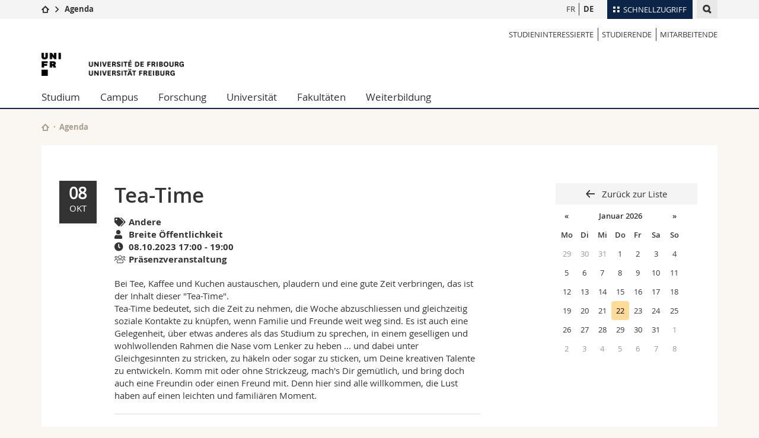

--- FILE ---
content_type: text/html; charset=UTF-8
request_url: https://agenda.unifr.ch/e/de/14025
body_size: 13836
content:
<!--[if lt IE 9]><!DOCTYPE html PUBLIC "-//W3C//DTD XHTML 1.1//EN" "https://www.w3.org/TR/xhtml11/DTD/xhtml11.dtd"><![endif]-->
<!--[if gt IE 8]><!-->
<!DOCTYPE html>
<!--<![endif]-->
<!--[if lt IE 7]><html xmlns="https://www.w3.org/1999/xhtml" class="lt-ie9 lt-ie8 lt-ie7"> <![endif]-->
<!--[if IE 7]><html xmlns="https://www.w3.org/1999/xhtml" class="lt-ie9 lt-ie8"> <![endif]-->
<!--[if IE 8]><html xmlns="https://www.w3.org/1999/xhtml" class="lt-ie9"> <![endif]-->
<!--[if IE 9]><html class="ie9"> <![endif]-->
<!--[if gt IE 9]><!-->
<html><!--<![endif]-->
    <head>
        <meta http-equiv="X-UA-Compatible" content="IE=edge,chrome=1"/>
        <meta charset="utf-8"/>
        <meta name="viewport" content="width=device-width, initial-scale=1"/>
        <title>Tea-Time | Veranstaltungskalender der Universität Freiburg </title>
        <meta name="description" content="">
        <meta name="robots" content="index, follow">
        
        <link href="//cdn.unifr.ch/uf/v2.4.3/css/bootstrap.css" rel="stylesheet"/>
        <link href="//cdn.unifr.ch/uf/v2.4.3/css/main.css" rel="stylesheet"/>

		<!-- Bootstrap core CSS -->
		<link rel="stylesheet" href="/_assets/css/datepicker3.css" />

		<!-- MathJax -->
    	<script type="text/javascript" async src="https://cdnjs.cloudflare.com/ajax/libs/mathjax/2.7.9/MathJax.js?config=TeX-MML-AM_CHTML" async>
		</script>

        <link rel="shortcut icon" type="image/png" href="/favicon.ico"/>
        <link rel="shortcut icon" type="image/png" href="//www.unifr.ch/favicon.ico"/>
        <!-- Load IE8 specific styles--><!--[if lt IE 9]>
        <link href="//cdn.unifr.ch/uf/v2.4.3/css/old_ie.css" rel="stylesheet"/><![endif]-->
        <script src="//cdn.unifr.ch/uf/v2.4.3/js/modernizr.js"></script>
        <!-- Spiders alternative page -->
        <link rel="alternate" hreflang="fr" href="//agenda.unifr.ch/e/fr/14025" />
        <link rel="alternate" hreflang="de" href="//agenda.unifr.ch/e/de/14025" />
		
       <!-- Google Tag Manager -->
<script>(function(w,d,s,l,i){w[l]=w[l]||[];w[l].push({'gtm.start':
new Date().getTime(),event:'gtm.js'});var f=d.getElementsByTagName(s)[0],
j=d.createElement(s),dl=l!='dataLayer'?'&l='+l:'';j.async=true;j.src=
'https://www.googletagmanager.com/gtm.js?id='+i+dl;f.parentNode.insertBefore(j,f);
})(window,document,'script','dataLayer','GTM-K8998TH');</script>
<!-- End Google Tag Manager --> 
<link rel="stylesheet" href="https://pro.fontawesome.com/releases/v5.15.0/css/all.css" integrity="sha384-73lvm+n3qtrHBHjfLuMY7kIL3CdwrRc5jqCtzWASs6MshmR6Tq2veVBC5OVkSwEF" crossorigin="anonymous">


        <link href="//cdn.unifr.ch/uf/v2.4.3/css/corr.css" rel="stylesheet"/>
		<link rel="stylesheet" href="/_assets/css/custom.v2.css" />


    </head>
    <body data-lang="de" class="marine">
    <!-- Google Tag Manager (noscript) -->
<noscript><iframe src="https://www.googletagmanager.com/ns.html?id=GTM-K8998TH"
height="0" width="0" style="display:none;visibility:hidden"></iframe></noscript>
<!-- End Google Tag Manager (noscript) -->
        <!-- Page wrapper-->
        <div id="wrapper">
            <!-- Fixed header-->
            <nav class="fixed-header pusher">
                <div class="fixed-header--bg">
                    <div class="container clearfix">

                        <!-- The logo -->
                        <a href="javascript:;" class="open-offcanvas square bg-branded hover hidden-desktop"></a><a href="javascript:;" class="hidden-desktop square logo"></a>


                        <div class="search hidden-mobile">

                            <script class="search--template" type="text/template">
                                <li>
                                <a class="search--result-link" href="<%= link %>"></a>
                                <h5><%= htmlTitle %></h5>
                                <p><%= htmlSnippet %></p>
                                </li>
                            </script>


                            <script class="search--show-more" type="text/template">
                                <li class="text-align-center search--more-results">
                                <a class="search--result-link" href="#"></a>
                                <p>Show more results</p>
                                <p>
                                <i class="gfx gfx-arrow-down"></i>
                                </p>
                                </li>
                            </script>

                            <a href="#" data-expander-toggler="search-47727" data-fixed-mode-toggler="tablet laptop desktop large" class="search--toggler square"><i class="gfx gfx-search"></i></a>
                            <div data-expander-content="search-47727" data-expander-group="mobile-nav" class="search--input">
                                <div class="container">

                                    <div class="input-group">
                                        <input type="text" class="form-control"/><span class="input-group-btn sd">
                                            <input type="radio" name="searchdomain" value="www.unifr.ch/uni/" id="local-" class="hidden"/>
                                            <label for="local-" class="btn btn-default sd">Local</label></span><span class="input-group-btn sd">
                                            <input type="radio" name="searchdomain" value="www.unifr.ch" checked="checked" id="global-" class="hidden"/>
                                            <label for="global-" class="btn btn-primary">Global</label></span>
                                    </div>

                                    <ul class="search--results">
                                        <li class="blank-slate">Noch keine Resultate.</li>
                                    </ul>
                                </div>
                            </div>
                        </div>

                        <!-- Globalmenu -->
                        <div class="meta-menu"><a href="#" data-fixed-mode-toggler="mobile" data-accordion-toggler="metamenu" class="square meta-menu--toggler hover bg-branded-desk"><i class="gfx gfx-tiles"></i><i class="square-triangle"></i><span class="hidden-mobile">Schnellzugriff
</span></a>
    <div data-accordion-content="metamenu" data-accordion-group="mobile-nav" class="meta-menu--content">
        <nav data-scroll-container="data-scroll-container" class="container">
            <ul>
                <li class="first-level"><a href="#" data-accordion-toggler="meta2" data-scroll-to-me="data-scroll-to-me">Universität</a>
                    <nav data-accordion-content="meta2">
                        <ul>
                            <li><a href="http://studies.unifr.ch/de" title="Die Studium: Bachelor, Master, Doktorat">Studium</a></li>
                            <li><a href="https://www.unifr.ch/campus/de/" title="Campus Life">Campus</a></li>
                            <li><a href="https://www.unifr.ch/research/de" title="Forschung">Forschung</a></li>
                            <li><a href="https://www.unifr.ch/uni/de" title="Die Universität">Universität</a></li>
                            <li><a href="https://www.unifr.ch/formcont/de"  title="Weiterbildung">Weiterbildung</a></li>
                        </ul>
                    </nav>
                </li>
                <li class="first-level"><a href="#" data-accordion-toggler="meta1" data-scroll-to-me="data-scroll-to-me">Fakultäten</a>
                    <nav data-accordion-content="meta1">
                        <ul>
                            <li><a href="https://www.unifr.ch/theo/de" title="Theologische Fakultät"><span class="glyphicon glyphicon-stop color-orange" aria-hidden="true"></span> Theologische Fak.</a></li>
                            <li><a href="https://www.unifr.ch/ius/de" title="Rechtswissenschaftliche Fakultät"><span class="glyphicon glyphicon-stop color-red" aria-hidden="true"></span> Rechtswissenschaftliche Fak.</a></li>
                            <li><a href="https://www.unifr.ch/ses/de" title="Wirtschafts- und Sozialwissenschaftliche Fakultät"><span class="glyphicon glyphicon-stop color-purple" aria-hidden="true"></span> Wirtschafts- und Sozialwissenschaftliche Fak.</a></li>
							<li><a href="https://www.unifr.ch/lettres/de" title="Philosophische Fakultät"><span class="glyphicon glyphicon-stop color-sky" aria-hidden="true"></span> Philosophische Fak.</a></li>
							<li><a href="https://www.unifr.ch/eduform/de" title="Fakultät für Erziehungs- und Bildungs­wissenschaften"><span class="glyphicon glyphicon-stop color-violet" aria-hidden="true"></span> Fak. für Erziehungs- und Bildungswissenschaften</a></li>
                            <li><a href="https://www.unifr.ch/science/de" title="Mathematisch-Naturwissenschaftliche Fakultät"><span class="glyphicon glyphicon-stop color-green" aria-hidden="true"></span> Math.-Nat. und Med. Fak.</a></li>
                            <li><a href="https://www.unifr.ch/faculties/de/interfakultaer.html" title="Interfakultär"><span class="glyphicon glyphicon-stop color-marine" aria-hidden="true"></span> Interfakultär</a></li>
                           
                            
                        </ul>
                    </nav>
                </li>
                <li class="first-level"><a href="http://www.unifr.ch/you-are/de/" data-accordion-toggler="meta0" data-scroll-to-me="data-scroll-to-me">Informationen für</a>
                    <nav data-accordion-content="meta0">
                        <ul>
                            <li><a href="https://www.unifr.ch/you-are/de/studieninteressierte/" title="Sie sind... Studieninteressierte_r">Studieninteressierte</a></li>
                            <li><a href="https://www.unifr.ch/you-are/de/studierende/" title="Sie sind... Studierende_r">Studierende</a></li>
                            <li><a href="https://www.unifr.ch/you-are/de/medien/" title="Sie sind... Medienschaffende_r">Medien</a></li>
                            <li><a href="https://www.unifr.ch/you-are/de/forschende/" title="Sie sind... Forschende_r">Forschende</a></li>
                            <li><a href="https://www.unifr.ch/you-are/de/mitarbeitende/" title="Sie sind... Mitarbeitende_r">Mitarbeitende</a></li>
							<li><a href="https://www.unifr.ch/you-are/de/doktorierende/" title="Sie sind... Doktorierende_r">Doktorierende</a></li>
                        </ul>
                    </nav>
                </li>
                <li class="first-level meta-menu--contact bg-branded-desk">
                    <a href="#" class="hidden-lg hidden-md" data-accordion-toggler="contact" data-scroll-to-me="data-scroll-to-me">Ressourcen</a>			
					<nav data-accordion-content="contact">
                        <ul>
                            <li><a href="https://www.unifr.ch/directory/de"><span class="fa fa-user fa-fw" aria-hidden="true"></span> Personenverzeichnis</a></li>
                            <li><a href="https://www.unifr.ch/map"><span class="fa fa-map-signs fa-fw" aria-hidden="true"></span> Ortsplan</a></li>
                            <li><a href="https://www.unifr.ch/biblio"><span class="fa fa-book fa-fw" aria-hidden="true"></span> Bibliotheken</a></li>
                            <li><a href="https://outlook.com/unifr.ch"><span class="fa fa-envelope fa-fw" aria-hidden="true"></span> Webmail</a></li>
                            <li><a href="https://www.unifr.ch/timetable/de/"><span class="fa fa-calendar fa-fw" aria-hidden="true"></span> Vorlesungsverzeichnis</a></li>
                            <li><a href="https://my.unifr.ch"><span class="fa fa-lock fa-fw" aria-hidden="true"></span> MyUnifr</span></a></li>
                        </ul>
                    </nav>
					
                </li>
            </ul>
        </nav>
    </div>
</div>
                        
<style>
    .adjust-desk{
        padding-right:1px
    }
    .padding-sm{
        padding-left:4px;
    }
    @media (min-width: 768px){
        .padding-sm{
            padding-left:0px;
        }
        .adjust-desk{
            padding-right:8px
        }
        .hidden-lg{
            display:none;
        }
        .meta-menu--content .first-level.meta-menu--contact nav a {
            font-family: inherit;
        }

        .meta-menu--toggler span{
            font-size:13px;
            font-family: openSans-Regular-webfont,'Helvetica Neue',Helvetica,Arial,sans-serif;
        }
        .meta-menu--content {
            background: rgba(255,255,255,0.95);
        }
        .meta-menu--content .first-level.meta-menu--contact{
            background: #0c2447;

        }
        .meta-menu--content:after {
            background: #0c2447;
        }

        .bg-branded-desk,.bg-branded-desk:visited,.bg-branded-desk:hover,.bg-branded-desk:active {
        background: #0c2447;
        color: #fff!important;
        }



    }
</style>

                        <!-- Desktop Langmenu -->


                        <nav class="hidden-mobile square language-switch">
                            <ul>

                                <li><a href="/e/fr/14025" class="">FR</a></li>

                                <li><a href="/e/de/14025" class="bold">DE</a></li>

                            </ul>
                        </nav>

                        <!-- Global Breadcrumn -->
                        <div class="breadcrumbs square">
                            <a href="https://www.unifr.ch" data-accordion-toggler="crumbs" class="square bg-white hover hidden-desktop breadcrumbs--toggler" data-accordion-state="closed"><i class="gfx gfx-home"></i><i class="square-triangle"></i></a>
                            <div data-accordion-content="crumbs" data-accordion-group="mobile-nav" class="breadcrumbs--content" data-accordion-state="closed">
                                <nav class="breadcrumbs--mobile shortened">
                                    <ul class="breadcrumbs--slider">
                                        <!-- level 0 -->
                                        <li><a href="https://www.unifr.ch" class="gfx gfx-home"></a></li>
                                        <!-- level 1 -->
                                        <li class="gfx gfx-triangle-right"></li>
                                        <li class="desktop-expanded">
                                            <a href="//agenda.unifr.ch/" class="short bold">Agenda</a>
                                            <a href="//agenda.unifr.ch/" class="long bold">Agenda</a>
                                        </li>
                                    </ul>
                                </nav>
                            </div>
                        </div>
                        <!-- Global Breadcrumb OLD -->

                        
                    </div>
                </div>
            </nav>
            <!-- Offcanvas pusher-->
            <div class="pusher pass-height">
                <!-- Page header/offcanvas-->
                <header id="header" class="offcanvas pass-height">
                    <nav class="service-menu">
                        <!-- mobile tools menu -->
                        <div class="hidden-desktop clearfix">

                            <!-- Search Mobile -->

                            <div class="search">

                                <script class="search--template" type="text/template">
                                    <li>
                                    <a class="search--result-link" href="<%= link %>"></a>
                                    <h5><%= htmlTitle %></h5>
                                    <p><%= htmlSnippet %></p>
                                    </li>
                                </script>


                                <script class="search--show-more" type="text/template">
                                    <li class="text-align-center search--more-results">
                                    <a class="search--result-link" href="#"></a>
                                    <p>Show more results</p>
                                    <p>
                                    <i class="gfx gfx-arrow-down"></i>
                                    </p>
                                    </li>
                                </script>

                                <a href="#" data-expander-toggler="search-27564" data-fixed-mode-toggler="tablet laptop desktop large" class="search--toggler square"><i class="gfx gfx-search"></i></a>
                                <div data-expander-content="search-27564" data-expander-group="mobile-nav" class="search--input">
                                    <div class="container">

                                        <div class="input-group">
                                            <input type="text" class="form-control"/>
                                            <span class="input-group-btn sd">
                                                <input type="radio" name="searchdomain" value="www.unifr.ch/uni/" id="local-" class="hidden"/>
                                                <label for="local-" class="btn btn-default sd">Local</label>
                                            </span>
                                            <span class="input-group-btn sd">
                                                <input type="radio" name="searchdomain" value="www.unifr.ch" checked="checked" id="global-" class="hidden"/>
                                                <label for="global-" class="btn btn-primary">Global</label>
                                            </span>
                                        </div>

                                        <ul class="search--results">
                                            <li class="blank-slate">Noch keine Resultate.</li>
                                        </ul>
                                    </div>
                                </div>
                            </div>


                            <!-- langmenu.mobile -->


                            <nav class="language-switch square hover bg-white"><a href="#" data-expander-toggler="language-switch" class="toggle-language-switch square">EN</a>
                                <div data-expander-content="language-switch" class="dropdown">
                                    <ul class="bg-white">


                                        <li><a href="/e/fr/14025" class="">FR</a></li>

                                <li><a href="/e/de/14025" class="bold">DE</a></li>


                                    </ul>
                                </div>
                            </nav>
                            <a href="javascript:;" class="close-offcanvas square hover bg-marine"></a>
                        </div>
                        <div class="hidden-mobile">
                            <div class="container service-menu--relation">
                                <nav class="clearfix">
                                    <ul><li class="first"><a href="https://www.unifr.ch/you-are/de/studieninteressierte" title="STUDIENINTERESSIERTE" >STUDIENINTERESSIERTE</a></li>
                                        <li><a href="https://www.unifr.ch/you-are/de/studierende" title="STUDIERENDE" >STUDIERENDE</a></li>
                                        <li class="last"><a href="https://www.unifr.ch/you-are/de/mitarbeitende" title="MITARBEITENDE" >MITARBEITENDE</a></li>
                                    </ul>
                                </nav>
                                <h1 class="logo"><span class="sr-only">Tea-Time</span><a href="//www.unifr.ch"><img src="//cdn.unifr.ch/uf/v2.4.3/gfx/logo.png"/></a></h1>
                                <p class="service-menu--department"></p>
                            </div>
                        </div>
                    </nav>

                    <!-- to toggle between the two types of navigation. The underlying-->
                    <!-- structure is exactly the same.-->
                    <nav class="push-menu container">
                        <!-- First navigation level is visible, therefore needs-->
                        <!-- the class .in-->
                        <!-- .default is needed to not register a swipe event listener-->
                        <div class="level default in">
							<ul><li class=""><a href="//www.unifr.ch/studies/de/ " class="deeper">Studium</a><div class="level"><ul><li><a href="#" class="back">Back</a></li>

<!-- start parentRowTpl -->
<li class="">
	<a href="http://studies.unifr.ch/de" title="Studienangebot"   class="deeper">
		Studienangebot 
		<!--<span class="deeper"></span>-->
	</a>
	


<!-- start innerTpl -->
<div class="level">
	<ul>
		<li><a href="#" class="back">Zurück</a></li>
		<li><a href="https://studies.unifr.ch/de/" title="Gesamtes Studienangebot" >Gesamtes Studienangebot</a></li>
<li><a href="https://studies.unifr.ch/de/studienangebot/courses/?ba=1&ma=0&do=0" title="Bachelor" >Bachelor</a></li>
<li><a href="https://studies.unifr.ch/de/studienangebot/courses/?ba=0&ma=1&do=0" title="Master" >Master</a></li>
<li><a href="https://studies.unifr.ch/de/studienangebot/courses/?ba=0&ma=0&do=1" title="Doktorat" >Doktorat</a></li>

	</ul>
</div>
<!-- end innerTpl -->
</li>
<!-- end parentRowTpl -->


<!-- start parentRowTpl -->
<li class="">
	<a href="//www.unifr.ch/studies/de/studienorganisation/" title="Studienorganisation"   class="deeper">
		Studienorganisation
		<!--<span class="deeper"></span>-->
	</a>
	


<!-- start innerTpl -->
<div class="level">
	<ul>
		<li><a href="#" class="back">Zurück</a></li>
		<li><a href="//www.unifr.ch/studies/de/studienorganisation/studienbeginn/" title="Studienbeginn" >Studienbeginn</a></li>
<li><a href="//www.unifr.ch/studies/de/studienorganisation/waehrend-des-studiums/" title="Während des Studiums" >Während des Studiums</a></li>
<li><a href="//www.unifr.ch/studies/de/studienorganisation/admin-dienstleistung-unifr-studierende/" title="Administrative Dienstleistungen für Unifr-Studierende" >Administrative Dienstleistungen für Unifr-Studierende</a></li>
<li><a href="//www.unifr.ch/studies/de/studienorganisation/lexique/" title="Glossar" >Glossar</a></li>

	</ul>
</div>
<!-- end innerTpl -->
</li>
<!-- end parentRowTpl -->


<!-- start parentRowTpl -->
<li class="">
	<a href="//www.unifr.ch/studies/de/weshalb-freiburg/leben-in-freiburg.html" title="Weshalb Freiburg"   class="deeper">
		Weshalb Freiburg
		<!--<span class="deeper"></span>-->
	</a>
	


<!-- start innerTpl -->
<div class="level">
	<ul>
		<li><a href="#" class="back">Zurück</a></li>
		<li><a href="//www.unifr.ch/studies/de/weshalb-freiburg/leben-in-freiburg.html" title="Leben in Freiburg" >Leben in Freiburg</a></li>
<li><a href="//www.unifr.ch/studies/de/weshalb-freiburg/habiter-fribourg.html" title="Wohnen in Freiburg" >Wohnen in Freiburg</a></li>
<li><a href="//www.unifr.ch/studies/de/weshalb-freiburg/fribourg-region.html" title="Freiburg und Umgebung " >Freiburg und Umgebung </a></li>

	</ul>
</div>
<!-- end innerTpl -->
</li>
<!-- end parentRowTpl -->


<!-- start parentRowTpl -->
<li class="">
	<a href="//www.unifr.ch/studies/de/zulassung/" title="Zulassung"   class="deeper">
		Zulassung
		<!--<span class="deeper"></span>-->
	</a>
	


<!-- start innerTpl -->
<div class="level">
	<ul>
		<li><a href="#" class="back">Zurück</a></li>
		<li><a href="//www.unifr.ch/studies/de/zulassung/zulassung-bachelor/" title="Bachelor" >Bachelor</a></li>
<li><a href="//www.unifr.ch/studies/de/zulassung/zulassung-master/" title="Master" >Master</a></li>
<li><a href="//www.unifr.ch/studies/de/zulassung/zulassung-ldm/" title="LDM" >Lehrdiplom für Maturitätsschulen (LDM)</a></li>
<li><a href="//www.unifr.ch/studies/de/zulassung/zulassung-doktorat-post-doktorat/" title="Doktorat & Post-Doktorat" >Doktorat & Post-doktorat</a></li>
<li><a href="//www.unifr.ch/studies/de/zulassung/zulassung-gaststudent/" title="Zulassung als GaststudentIn" >Gaststudent</a></li>
<li><a href="//www.unifr.ch/studies/de/zulassung/zulassung-hoerer.html" title="Hörer" >Hörer</a></li>
<li><a href="//www.unifr.ch/studies/de/zulassung/gefluechtete.html" title="Flüchtlinge" >Flüchtlinge</a></li>
<li><a href="//www.unifr.ch/studies/de/zulassung/welcome-center.html" title="Welcome Center" >Welcome Center</a></li>
<li><a href="//www.unifr.ch/studies/de/zulassung/kontakt-team/kontakt.html" title="Kontakt & Team" >Kontakt & Team</a></li>
<li><a href="//www.unifr.ch/studies/de/studienorganisation/admin-dienstleistung-unifr-studierende/" title="Administrative Dienstleistungen für Unifr-Studierende" >Administrative Dienstleistungen für Unifr-Studierende</a></li>

	</ul>
</div>
<!-- end innerTpl -->
</li>
<!-- end parentRowTpl -->


<!-- start parentRowTpl -->
<li class="">
	<a href="//www.unifr.ch/studies/de/mobilitaet/" title="Mobilität in der Universität Freiburg"   class="deeper">
		Mobilität
		<!--<span class="deeper"></span>-->
	</a>
	


<!-- start innerTpl -->
<div class="level">
	<ul>
		<li><a href="#" class="back">Zurück</a></li>
		<li><a href="//www.unifr.ch/studies/de/mobilitaet/incoming/" title="Incoming" >Incoming</a></li>
<li><a href="//www.unifr.ch/studies/de/mobilitaet/outgoing/" title="Outgoing" >Outgoing</a></li>
<li><a href="//www.unifr.ch/studies/de/mobilitaet/kontakt/" title="Kontakt" >Kontakt</a></li>

	</ul>
</div>
<!-- end innerTpl -->
</li>
<!-- end parentRowTpl -->


<!-- start parentRowTpl -->
<li class="">
	<a href="//www.unifr.ch/studies/de/diploma/" title="Diplom"   class="deeper">
		Diplom
		<!--<span class="deeper"></span>-->
	</a>
	


<!-- start innerTpl -->
<div class="level">
	<ul>
		<li><a href="#" class="back">Zurück</a></li>
		<li><a href="//www.unifr.ch/studies/de/diploma/diplom.html" title="Diplom der Universität" >Diplom der Universität</a></li>
<li><a href="//www.unifr.ch/studies/de/diploma/diplomzusatz.html" title="Diplomzusatz" >Diplomzusatz</a></li>
<li><a href="//www.unifr.ch/studies/de/diploma/verifikation.html" title="Ve­ri­fi­ka­ti­on" >Ve­ri­fi­ka­ti­on</a></li>
<li><a href="//www.unifr.ch/studies/de/diploma/duplikat.html" title="Duplikat" >Duplikat</a></li>
<li><a href="//www.unifr.ch/studies/de/diploma/gleichwertigkeit-lizentiat-master.html" title="Gleichwertigkeit Lizentiat / Master" >Gleichwertigkeit Lizentiat / Master</a></li>
<li><a href="//www.unifr.ch/studies/de/diploma/beglaubigte-kopie-beglaubigung.html" title="Beglaubigte Kopie, beglaubigtes Original" >Beglaubigte Kopie, beglaubigtes Original</a></li>

	</ul>
</div>
<!-- end innerTpl -->
</li>
<!-- end parentRowTpl -->


<!-- start parentRowTpl -->
<li class="">
	<a href="https://www.unifr.ch/campus/de/support/" title="Support & Ressourcen"   class="deeper">
		Support & Ressourcen
		<!--<span class="deeper"></span>-->
	</a>
	


<!-- start innerTpl -->
<div class="level">
	<ul>
		<li><a href="#" class="back">Zurück</a></li>
		<li><a href="https://www.unifr.ch/campus/de/support/finanzielle-unterstuetzung/" title="Finanzielle Unterstützung & Versicherungen" >Finanzielle Unterstützung & Versicherungen</a></li>
<li><a href="https://www.unifr.ch/campus/de/support/gesundheit-und-wohlbefinden/" title="Wohlbefinden & Gesundheit" >Wohlbefinden & Gesundheit</a></li>
<li><a href="https://www.unifr.ch/campus/de/support/lernen-and-erfolg/" title="Lernen & Erfolg" >Lernen & Erfolg</a></li>
<li><a href="https://www.unifr.ch/campus/de/support/gleichstellung-and-elternschaft/" title="Gleichstellung & Elternschaft" >Gleichstellung & Elternschaft</a></li>
<li><a href="https://www.unifr.ch/campus/de/support/konflikt-und-diskriminierung/" title="Konflikt & Diskriminierung" >Konflikt & Diskriminierung</a></li>
<li><a href="www.unifr.ch/campus/de/support/administrative-unterstuetzung/" title="Administrative & juristische Unterstützung" >Administrative & juristische Unterstützung</a></li>
<li><a href="https://www.unifr.ch/campus/de/support/kontakte.html" title="Kontakte" >Kontakte</a></li>
<li><a href="https://www.unifr.ch/campus/de/support/notfallnummern.html" title="Notrufnummern" >Notrufnummern</a></li>

	</ul>
</div>
<!-- end innerTpl -->
</li>
<!-- end parentRowTpl -->
</ul> </div> </li><li class=""><a href="//www.unifr.ch/campus/de/ " class="deeper">Campus</a><div class="level"><ul><li><a href="#" class="back">Back</a></li>

<!-- start parentRowTpl -->
<li class="">
	<a href="//www.unifr.ch/campus/de/aktivitaeten/" title="Aktivitäten"   class="deeper">
		Aktivitäten
		<!--<span class="deeper"></span>-->
	</a>
	


<!-- start innerTpl -->
<div class="level">
	<ul>
		<li><a href="#" class="back">Zurück</a></li>
		<li><a href="http://agenda.unifr.ch" title="Agenda" >Agenda</a></li>
<li><a href="//www.unifr.ch/campus/de/aktivitaeten/sportuni.html" title="Sport" >Sport</a></li>
<li><a href="//www.unifr.ch/campus/de/aktivitaeten/sprachkurse.html" title="Sprachkurse" >Sprachkurse</a></li>
<li><a href="//www.unifr.ch/campus/de/aktivitaeten/kulturelles-und-gesellschaftliches.html" title="Kulturelles und Gesellschaftliches" >Kulturelles und Gesellschaftliches</a></li>
<li><a href="//www.unifr.ch/campus/de/aktivitaeten/medien.html" title="Studierendenmedien" >Studierendenmedien</a></li>
<li><a href="//www.unifr.ch/campus/de/aktivitaeten/studierendenverbaende.html" title="Studierendenverbände" >Studierendenverbände</a></li>

	</ul>
</div>
<!-- end innerTpl -->
</li>
<!-- end parentRowTpl -->


<!-- start parentRowTpl -->
<li class="">
	<a href="//www.unifr.ch/campus/de/angebote/" title="Angebote"   class="deeper">
		Angebote
		<!--<span class="deeper"></span>-->
	</a>
	


<!-- start innerTpl -->
<div class="level">
	<ul>
		<li><a href="#" class="back">Zurück</a></li>
		<li><a href="http://www.unifr.ch/uni-info" title="Uni-Info" Uni-Info>Uni-Info</a></li>
<li><a href="//www.unifr.ch/campus/de/angebote/campuscard.html" title="Campus Card" >Campus Card</a></li>
<li><a href="//www.unifr.ch/campus/de/angebote/informatik.html" title="Informatik" >Informatik</a></li>
<li><a href="//www.unifr.ch/campus/de/angebote/hausdruckerei-photokopien.html" title="Hausdruckerei & Photokopien" >Hausdruckerei & Photokopien</a></li>
<li><a href="//www.unifr.ch/campus/de/angebote/fundsachen.html" title="Fundsachen" >Fundsachen</a></li>

	</ul>
</div>
<!-- end innerTpl -->
</li>
<!-- end parentRowTpl -->


<!-- start parentRowTpl -->
<li class="">
	<a href="//www.unifr.ch/campus/de/infrastrukturen/" title="Infrastrukturen"   class="deeper">
		Infrastrukturen
		<!--<span class="deeper"></span>-->
	</a>
	


<!-- start innerTpl -->
<div class="level">
	<ul>
		<li><a href="#" class="back">Zurück</a></li>
		<li><a href="//www.unifr.ch/map/de" title="Lageplan" >Lageplan </a></li>
<li><a href="//www.unifr.ch/biblio/de" title="Bibliotheken" >Bibliotheken </a></li>
<li><a href="//www.unifr.ch/campus/de/infrastrukturen/schliessfaecher.html" title="Schliessfächer" >Schliessfächer</a></li>
<li><a href="//www.unifr.ch/mensa" title="Restaurants Mensen" >Restaurants (Mensen)</a></li>
<li><a href="//www.unifr.ch/campus/de/infrastrukturen/kinderkrippe.html" title="Kinderkrippe" >Kinderkrippe</a></li>

	</ul>
</div>
<!-- end innerTpl -->
</li>
<!-- end parentRowTpl -->
<li><a href="//www.unifr.ch/campus/de/wohnungen.html" title="Wohnungen" >Wohnungen</a></li>


<!-- start parentRowTpl -->
<li class="">
	<a href="//www.unifr.ch/campus/de/career-services/" title="Career Services"   class="deeper">
		Career Services
		<!--<span class="deeper"></span>-->
	</a>
	


<!-- start innerTpl -->
<div class="level">
	<ul>
		<li><a href="#" class="back">Zurück</a></li>
		<li><a href="//www.unifr.ch/campus/de/career-services/workshops/workshops/" title="Events / Workshops" >Events / Workshops</a></li>
<li><a href="//www.unifr.ch/campus/de/career-services/coaching/" title="Beratung und Coaching" >Beratung und Coaching</a></li>
<li><a href="//www.unifr.ch/campus/de/career-services/career-forum/" title="Career Forum" >Career Forum</a></li>
<li><a href="//www.unifr.ch/campus/de/career-services/arbeitgebende.html" title="Für Arbeitgebende" >Für Arbeitgebende</a></li>
<li><a href="//www.unifr.ch/campus/de/career-services/job.html" title="Stellenbörse" >Stellenbörse</a></li>
<li><a href="//www.unifr.ch/campus/de/career-services/perspectives/" title="Perspektiven" >Perspektiven</a></li>
<li><a href="//www.unifr.ch/campus/de/career-services/kontakt.html" title="Kontakt" >Kontakt</a></li>

	</ul>
</div>
<!-- end innerTpl -->
</li>
<!-- end parentRowTpl -->


<!-- start parentRowTpl -->
<li class="">
	<a href="//www.unifr.ch/campus/de/support/" title="Support & Ressourcen"   class="deeper">
		Support & Ressourcen
		<!--<span class="deeper"></span>-->
	</a>
	


<!-- start innerTpl -->
<div class="level">
	<ul>
		<li><a href="#" class="back">Zurück</a></li>
		<li><a href="//www.unifr.ch/campus/de/support/finanzielle-unterstuetzung/" title="Finanzielle Unterstützung & Versicherungen" >Finanzielle Unterstützung & Versicherungen</a></li>
<li><a href="//www.unifr.ch/campus/de/support/gesundheit-und-wohlbefinden/" title="Wohlbefinden & Gesundheit" >Wohlbefinden & Gesundheit</a></li>
<li><a href="//www.unifr.ch/campus/de/support/lernen-and-erfolg/" title="Lernen & Erfolg" >Lernen & Erfolg</a></li>
<li><a href="//www.unifr.ch/campus/de/support/gleichstellung-and-elternschaft/" title="Gleichstellung & Elternschaft" >Gleichstellung & Elternschaft</a></li>
<li><a href="//www.unifr.ch/campus/de/support/konflikt-und-diskriminierung/" title="Konflikt & Diskriminierung" >Konflikt & Diskriminierung</a></li>
<li><a href="//www.unifr.ch/campus/de/support/administrative-unterstuetzung/" title="Administrative & juristische Unterstützung" >Administrative & juristische Unterstützung</a></li>
<li><a href="//www.unifr.ch/campus/de/support/kontakte.html" title="Kontakte" >Kontakte</a></li>
<li><a href="//www.unifr.ch/campus/de/support/notfallnummern.html" title="Notfallnummern" >Notrufnummern</a></li>

	</ul>
</div>
<!-- end innerTpl -->
</li>
<!-- end parentRowTpl -->
</ul> </div> </li><li class=""><a href="//www.unifr.ch/research/de/ " class="deeper">Forschung</a><div class="level"><ul><li><a href="#" class="back">Back</a></li>

<!-- start parentRowTpl -->
<li class="">
	<a href="//www.unifr.ch/research/de/forschungshighlights/" title="Research @Unifr"   class="deeper">
		Research @Unifr
		<!--<span class="deeper"></span>-->
	</a>
	


<!-- start innerTpl -->
<div class="level">
	<ul>
		<li><a href="#" class="back">Zurück</a></li>
		<li><a href="//www.unifr.ch/research/de/forschungshighlights/forschungsthemen-nach-fakultaeten/" title="Forschungsthemen nach Fakultäten" >Forschungsthemen nach Fakultäten</a></li>
<li><a href="//www.unifr.ch/research/de/forschungshighlights/publikationen-unifr/" title="Publikationen @unifr" >Publikationen @unifr</a></li>
<li><a href="//www.unifr.ch/research/de/forschungshighlights/erc/" title="Stipendien des Europäischen Forschungsrats (ERC)" >ERC Grants</a></li>
<li><a href="//www.unifr.ch/research/de/forschungshighlights/nccr.html" title="Nationale Forschungsschwerpunkte (NFS)" >Nationale Forschungsschwerpunkte (NFS)</a></li>

	</ul>
</div>
<!-- end innerTpl -->
</li>
<!-- end parentRowTpl -->


<!-- start parentRowTpl -->
<li class="">
	<a href="//www.unifr.ch/research/de/news-events/" title="News & Events"   class="deeper">
		News & Events
		<!--<span class="deeper"></span>-->
	</a>
	


<!-- start innerTpl -->
<div class="level">
	<ul>
		<li><a href="#" class="back">Zurück</a></li>
		<li><a href="//www.unifr.ch/research/de/news-events/news/" title="News" >News</a></li>
<li><a href="//www.unifr.ch/research/de/news-events/agenda/" title="Events" >Veranstaltungen</a></li>
<li><a href="//www.unifr.ch/research/de/news-events/calls/" title="Calls" >Offene Ausschreibungen</a></li>
<li><a href="//www.unifr.ch/research/de/news-events/publikationen-mit-forschungsbezug.html" title="Publikationen mit Forschungsbezug" >Newsletters und Magazine</a></li>
<li><a href="//www.unifr.ch/research/de/news-events/twitter.html" title="Tweets folgen von @UnifrResearch" >Tweets folgen von @UnifrResearch</a></li>

	</ul>
</div>
<!-- end innerTpl -->
</li>
<!-- end parentRowTpl -->


<!-- start parentRowTpl -->
<li class="">
	<a href="//www.unifr.ch/research/de/finanzierung/" title="Finanzierung"   class="deeper">
		Finanzierung
		<!--<span class="deeper"></span>-->
	</a>
	


<!-- start innerTpl -->
<div class="level">
	<ul>
		<li><a href="#" class="back">Zurück</a></li>
		<li><a href="//www.unifr.ch/research/de/finanzierung/db-source-financement/" title="Datenbank mit Finanzierungsquellen für Forschungsaktivitäten" >Datenbank mit Finanzierungsquellen für Forschungsaktivitäten</a></li>
<li><a href="//www.unifr.ch/research/de/finanzierung/grant-tool.html" title="Grant tool" >Grant Tool</a></li>
<li><a href="http://pivot.proquest.com/dashboard" title="Pivot-RP" >Pivot-RP</a></li>
<li><a href="//www.unifr.ch/research/de/finanzierung/calls/" title="Ausschreibungen (Calls)" >Ausschreibungen (Calls)</a></li>
<li><a href="//www.unifr.ch/research/de/finanzierung/interne-unifr-finanzierung/" title="Interne Finanzierungsquellen" >Interne Finanzierungsquellen</a></li>
<li><a href="//www.unifr.ch/research/de/finanzierung/eu-forschung-und-nnovation.html" title="Alles über EU-Forschung und Innovation" >Alles über EU-Forschung und Innovation</a></li>
<li><a href="//www.unifr.ch/research/de/finanzierung/externe-datenbanken-und-listen.html" title="Externe Datenbanken und Listen" >Externe Datenbanken</a></li>
<li><a href="//www.unifr.ch/research/de/finanzierung/faq/" title="FAQ" >FAQ</a></li>

	</ul>
</div>
<!-- end innerTpl -->
</li>
<!-- end parentRowTpl -->


<!-- start parentRowTpl -->
<li class="">
	<a href="//www.unifr.ch/research/de/werte-und-ethik/" title="Werte und Ethik"   class="deeper">
		Werte und Ethik 
		<!--<span class="deeper"></span>-->
	</a>
	


<!-- start innerTpl -->
<div class="level">
	<ul>
		<li><a href="#" class="back">Zurück</a></li>
		<li><a href="https://www.unifr.ch/uni/de/portrait/werte.html" title="Werte" >Werte der UniFr</a></li>
<li><a href="https://www.unifr.ch/scimed/de/research/tiere/" title="Forschung an Tieren" >Forschung an Tieren</a></li>
<li><a href="https://www.unifr.ch/uni/de/organisation/rektoratsdienste/rechtsdienst/ethik-in-der-forschung/forschung-am-menschen.html" title="Forschung am Menschen" >Forschung am Menschen</a></li>
<li><a href="//www.unifr.ch/research/de/werte-und-ethik/gute-forschungspraxis/" title="Gute Forschungspraxis" >Gute Forschungspraxis</a></li>
<li><a href="https://www.unifr.ch/uni/de/organisation/rektoratsdienste/rechtsdienst/ethik-in-der-forschung/datenschutz.html" title="Datenschutz in der Forschung" >Datenschutz in der Forschung </a></li>
<li><a href="https://www.unifr.ch/research/de/openscience/" title="Open Science" >Open Science</a></li>

	</ul>
</div>
<!-- end innerTpl -->
</li>
<!-- end parentRowTpl -->


<!-- start parentRowTpl -->
<li class="">
	<a href="//www.unifr.ch/research/de/openscience/" title="Open Science"   class="deeper">
		Open Science
		<!--<span class="deeper"></span>-->
	</a>
	


<!-- start innerTpl -->
<div class="level">
	<ul>
		<li><a href="#" class="back">Zurück</a></li>
		<li><a href="//www.unifr.ch/research/de/openscience/open-access/" title="Open Access" >Open Access</a></li>
<li><a href="//www.unifr.ch/research/de/openscience/open-research-data/" title="(Open) Research Data" >(Open) Research Data</a></li>
<li><a href="//www.unifr.ch/research/de/openscience/orcid/" title="ORCiD" >ORCiD</a></li>
<li><a href="http://www.unifr.ch/biblio/de" title="Bibliotheken" >Bibliotheken</a></li>
<li><a href="//www.unifr.ch/research/de/openscience/plagiarism.html" title="Integrität in der Forschung" >Integrität in der Forschung</a></li>
<li><a href="//www.unifr.ch/research/de/openscience/open-science-events/" title="Open Science Veranstaltungen" >Open Science Veranstaltungen</a></li>
<li><a href="//www.unifr.ch/research/de/openscience/open-science-support.html" title="Open Science Dienstleistungen für Forschende" >Open Science Support @ UniFr</a></li>

	</ul>
</div>
<!-- end innerTpl -->
</li>
<!-- end parentRowTpl -->
<li><a href="https://www.unifr.ch/innovation/de/" title="Innovation" >Innovation</a></li>


<!-- start parentRowTpl -->
<li class="">
	<a href="//www.unifr.ch/research/de/dienststellen/liste-ansprechpartner.html" title="Dienststellen"   class="deeper">
		Dienststellen
		<!--<span class="deeper"></span>-->
	</a>
	


<!-- start innerTpl -->
<div class="level">
	<ul>
		<li><a href="#" class="back">Zurück</a></li>
		<li><a href="//www.unifr.ch/research/de/dienststellen/promrech.html" title="Dienststelle Forschungsförderung" 1533,2232,2243,2245,1571,2246,2247,2241,2318,2329,2330,2331,,,,,,,,,,,,,,,,,,,,,,,,,,,,,,,,,,,,,2317>Dienststelle Forschungsförderung</a></li>
<li><a href="https://www.unifr.ch/innovation/de/kontakt-dienststellen/kontakt.html" title="Wissens- und Technologietransfer" >Wissens- und Technologietransfer</a></li>
<li><a href="https://www.unifr.ch/uni/de/organisation/acad/international/" title="Dienststelle für internationale Beziehungen" >Dienststelle für internationale Beziehungen</a></li>
<li><a href="https://www.unifr.ch/graduatecampus/de/" title="Graduate Campus Unifr" >Graduate Campus Unifr</a></li>
<li><a href="https://fondation.unifr.ch/de/" title="Stiftung der Universität" >Stiftung der Universität</a></li>
<li><a href="//www.unifr.ch/research/de/dienststellen/stellensuche.html" title="Karriere und Jobsuche" >Karriere und Jobsuche</a></li>
<li><a href="//www.unifr.ch/research/de/dienststellen/welcomecenter/" title="Welcome Center" >Welcome Center</a></li>

	</ul>
</div>
<!-- end innerTpl -->
</li>
<!-- end parentRowTpl -->
</ul> </div> </li><li class=""><a href="//www.unifr.ch/uni/de/ " class="deeper">Universität</a><div class="level"><ul><li><a href="#" class="back">Back</a></li>

<!-- start parentRowTpl -->
<li class="">
	<a href="//www.unifr.ch/uni/de/portrait/kurzportrait.html" title="Portrait"   class="deeper">
		Portrait
		<!--<span class="deeper"></span>-->
	</a>
	


<!-- start innerTpl -->
<div class="level">
	<ul>
		<li><a href="#" class="back">Zurück</a></li>
		<li><a href="//www.unifr.ch/uni/de/portrait/kurzportrait.html" title="Kurzportrait" >Kurzportrait </a></li>
<li><a href="//www.unifr.ch/uni/de/portrait/geschichte.html" title="Geschichte der Universität" >Geschichte der Universität</a></li>
<li><a href="//www.unifr.ch/uni/de/portrait/werte.html" title="Werte" >Werte</a></li>
<li><a href="//www.unifr.ch/uni/de/portrait/digitalisierung.html" title="Strategie Digitalisierung" >Strategie Digitalisierung</a></li>
<li><a href="//www.unifr.ch/uni/de/portrait/strategie.html" title="Strategie 2030" >Strategie</a></li>
<li><a href="//www.unifr.ch/uni/de/portrait/sprachenpolitik/" title="Sprachenpolitik" >Sprachenpolitik</a></li>
<li><a href="https://www.unifr.ch/rapport-annuel/de/" title="Jahresbericht der Universität" >Jahresbericht</a></li>
<li><a href="//www.unifr.ch/uni/de/portrait/statistiken.html" title="Zahlen & Statistiken" >Zahlen & Statistiken</a></li>
<li><a href="//www.unifr.ch/uni/de/portrait/rankings.html" title="Rankings" >Rankings</a></li>
<li><a href="//www.unifr.ch/uni/de/portrait/virtuelle-tour.html" title="Virtuelle Tour" >Virtuelle Tour</a></li>
<li><a href="//www.unifr.ch/uni/de/portrait/partnerschaften.html" title="Partnerschaften und internationale Beziehungen" >Partnerschaften und internationale Beziehungen </a></li>

	</ul>
</div>
<!-- end innerTpl -->
</li>
<!-- end parentRowTpl -->


<!-- start parentRowTpl -->
<li class="">
	<a href="//www.unifr.ch/uni/de/organisation/" title="Organisation"   class="deeper">
		Organisation
		<!--<span class="deeper"></span>-->
	</a>
	


<!-- start innerTpl -->
<div class="level">
	<ul>
		<li><a href="#" class="back">Zurück</a></li>
		<li><a href="//www.unifr.ch/uni/de/organisation/organigramm.html" title="Organigramm" >Organigramm</a></li>
<li><a href="//www.unifr.ch/uni/de/organisation/senat/" title="Senat" >Senat</a></li>
<li><a href="//www.unifr.ch/uni/de/organisation/leitung/" title="Leitung der Universität" >Leitung der Universität</a></li>
<li><a href="//www.unifr.ch/uni/de/organisation/rektoratsdienste/" title="Rektoratsdienste" >Rektoratsdienste</a></li>
<li><a href="//www.unifr.ch/uni/de/organisation/acad/" title="Akademische Dienste" >Akademische Dienste</a></li>
<li><a href="//www.unifr.ch/uni/de/organisation/verwaltungsdienste/" title="Verwaltungsdienste" >Verwaltungsdienste</a></li>
<li><a href="//www.unifr.ch/uni/de/organisation/it-dienste/" title="IT-Dienste" >IT-Dienste</a></li>
<li><a href="//www.unifr.ch/uni/de/organisation/kommissionen/" title="Kommissionen" >Kommissionen</a></li>
<li><a href="//www.unifr.ch/uni/de/organisation/koerperschaften/" title="Körperschaften" >Körperschaften</a></li>
<li><a href="https://www.unifr.ch/faculties/de/" title="Fakultäten & Institute" >Fakultäten & Institute</a></li>
<li><a href="//www.unifr.ch/uni/de/organisation/ombudsstelle.html" title="Die Ombudsstelle der Universität Freiburg" >Ombudsstelle</a></li>

	</ul>
</div>
<!-- end innerTpl -->
</li>
<!-- end parentRowTpl -->
<li><a href="//www.unifr.ch/uni/de/rechtsetzung/" title="Statuten und Reglemente" >Statuten & Reglemente</a></li>
<li><a href="//www.unifr.ch/map/de" title="Lageplan" >Lageplan</a></li>


<!-- start parentRowTpl -->
<li class="">
	<a href="//www.unifr.ch/uni/de/wissenschaft-and-gesellschaft/" title="Wissenschaft & Gesellschaft"   class="deeper">
		Wissenschaft & Gesellschaft
		<!--<span class="deeper"></span>-->
	</a>
	


<!-- start innerTpl -->
<div class="level">
	<ul>
		<li><a href="#" class="back">Zurück</a></li>
		<li><a href="//events.unifr.ch/scienceslam" title="Science Slam" >Science Slam</a></li>
<li><a href="//events.unifr.ch/mt180" title="Ma thèse en 180s" >Ma thèse en 180s</a></li>
<li><a href="https://www.unifr.ch/studies/de/studienangebot/andere/uni3a.html" title="Seniorenuniversität" >Seniorenuniversität</a></li>
<li><a href="https://events.unifr.ch/wins/de/" title="Science For Youth SFY" >Science For Youth (SFY)</a></li>
<li><a href="//www.unifr.ch/cafes-scientifiques" title="Cafés scientifiques" >Cafés scientifiques</a></li>
<li><a href="https://events.unifr.ch/internetpourlesfilles/" title="Internet & Code für Mädchen" >Internet & Code für Mädchen</a></li>
<li><a href="http://events.unifr.ch/futurentousgenres/de/" title="Zukunftstag" >Zukunftstag</a></li>
<li><a href="//www.unifr.ch/gouters" title="Wissenschaft zum Zvieri" >Wissenschaft zum Zvieri</a></li>
<li><a href="//www.bible-orient-museum.ch/" title="Bibel + Orient Museum" >Bibel + Orient Museum</a></li>
<li><a href="//www.unifr.ch/jardin-botanique/de/" title="Botanischer Garten" >Botanischer Garten</a></li>
<li><a href="//events.unifr.ch/kidsuni/" title="KidsUni" >KidsUni</a></li>
<li><a href="https://events.unifr.ch/droitcinema/de/" title="Recht im Film" >Recht im Film</a></li>
<li><a href="https://events.unifr.ch/cerveau/fr/" title="Woche des Gehirns" >Woche des Gehirns</a></li>
<li><a href="//www.unifr.ch/agenda" title="Agenda" >Agenda</a></li>
<li><a href="https://events.unifr.ch/bilinguisme/de/" title="Zweisprachige Treffen" >Zweisprachige Treffen</a></li>

	</ul>
</div>
<!-- end innerTpl -->
</li>
<!-- end parentRowTpl -->
<li><a href="//www.unifr.ch/alumni" title="Alumni" >Alumni</a></li>
<li><a href="//www.unifr.ch/sp/de" title="Arbeiten an der Universität" >Arbeiten an der Universität</a></li>
</ul> </div> </li><li class=""><a href="//www.unifr.ch/faculties/de/ " class="deeper">Fakultäten</a><div class="level"><ul><li><a href="#" class="back">Back</a></li><li><a href="https://www.unifr.ch/theo" title="Theologische Fakultät" >Theologische Fakultät</a></li>
<li><a href="https://www.unifr.ch/ius" title="Rechtswissenschaftliche Fakultät" >Rechtswissenschaftliche Fakultät</a></li>
<li><a href="https://www.unifr.ch/ses" title="Wirtschafts- und Sozialwissenschaftliche Fakultät" >Wirtschafts- und Sozialwissenschaftliche Fakultät</a></li>
<li><a href="https://www.unifr.ch/lettres" title="Philosophische Fakultät" >Philosophische Fakultät</a></li>
<li><a href="https://www.unifr.ch/eduform/de/" title="Fakultät für Erziehungs- und Bildungs­wissenschaften" >Fakultät für Erziehungs- und Bildungs­wissenschaften</a></li>
<li><a href="https://www.unifr.ch/scimed/" title="Mathematisch- Naturwissenschaftliche und Medizinische Fakultät" >Mathematisch- Naturwissenschaftliche und Medizinische Fakultät</a></li>
<li><a href="//www.unifr.ch/faculties/de/interfakultaer.html" title="Interfakultär" >Interfakultär</a></li>
</ul> </div> </li><li class=""><a href="//www.unifr.ch/formcont/de/ " class="deeper">Weiterbildung</a><div class="level"><ul><li><a href="#" class="back">Back</a></li>

<!-- start parentRowTpl -->
<li class="">
	<a href="//www.unifr.ch/formcont/de/kurse/nach-gebiet.html" title="Unsere Kurse"   class="deeper">
		Unsere Kurse
		<!--<span class="deeper"></span>-->
	</a>
	


<!-- start innerTpl -->
<div class="level">
	<ul>
		<li><a href="#" class="back">Zurück</a></li>
		<li><a href="//www.unifr.ch/formcont/de/kurse/nach-gebiet.html" title="Nach Gebiet" >Nach Gebiet</a></li>
<li><a href="//www.unifr.ch/formcont/de/kurse/kurse-nach-format.html" title="Kurse nach Format" >Nach Format</a></li>
<li><a href="//www.unifr.ch/formcont/de/kurse/erweiterte-suche.html" title="Erweiterte Suche" >Erweiterte Suche</a></li>
<li><a href="//www.unifr.ch/formcont/de/kurse/weiterbildung-nach-mass.html" title="Weiterbildung nach Mass" >Weiterbildung nach Mass</a></li>

	</ul>
</div>
<!-- end innerTpl -->
</li>
<!-- end parentRowTpl -->


<!-- start parentRowTpl -->
<li class="">
	<a href="//www.unifr.ch/formcont/de/raumvermietung/" title="Raumvermietung"   class="deeper">
		Raumvermietung
		<!--<span class="deeper"></span>-->
	</a>
	


<!-- start innerTpl -->
<div class="level">
	<ul>
		<li><a href="#" class="back">Zurück</a></li>
		<li><a href="//www.unifr.ch/formcont/de/raumvermietung/grosser-raum.html" title="Grosser Raum" >Vermietung Grosser Raum</a></li>
<li><a href="//www.unifr.ch/formcont/de/raumvermietung/kleiner-raum.html" title="Kleiner Raum" >Vermietung Kleiner Raum</a></li>
<li><a href="//www.unifr.ch/formcont/de/raumvermietung/cafeteria.html" title="Cafeteria" >Cafeteria</a></li>

	</ul>
</div>
<!-- end innerTpl -->
</li>
<!-- end parentRowTpl -->


<!-- start parentRowTpl -->
<li class="">
	<a href="//www.unifr.ch/formcont/de/ueber-uns/weiterbildungsstelle.html" title="Über uns"   class="deeper">
		Über uns
		<!--<span class="deeper"></span>-->
	</a>
	


<!-- start innerTpl -->
<div class="level">
	<ul>
		<li><a href="#" class="back">Zurück</a></li>
		<li><a href="//www.unifr.ch/formcont/de/ueber-uns/weiterbildungsstelle.html" title="Weiterbildungsstelle" >Weiterbildungsstelle</a></li>
<li><a href="//www.unifr.ch/formcont/de/ueber-uns/team.html" title="Team" >Team</a></li>
<li><a href="//www.unifr.ch/formcont/de/ueber-uns/partner.html" title="Partner" >Partner</a></li>
<li><a href="//www.unifr.ch/formcont/de/ueber-uns/neuer-kurs.html" title="Wie ein neuer Kurs entsteht" >Wie ein neuer Kurs entsteht</a></li>
<li><a href="//www.unifr.ch/formcont/de/ueber-uns/kontakt.html" title="Kontakt" >Kontakt</a></li>

	</ul>
</div>
<!-- end innerTpl -->
</li>
<!-- end parentRowTpl -->
</ul> </div> </li></ul>                        </div>
                    </nav>


                </header>
                <!-- Main content-->
                <main id="main">
                    <div class="visible-lt-ie9 fixed-page-overlay"></div>
                    <div class="container">
                        <div class="sub-menu--spacer"></div>
                        <nav class="deepcrumbs">
                            <ul>

                                <li><a href="//www.unifr.ch/" class="gfx gfx-home"></a></li>
                                <li><a href="//agenda.unifr.ch/">Agenda</a></li>
                                

                            </ul>
                        </nav>
                        <div class="content inner-30 "> <!--full-width -->
                        
<style type="text/css">
.gmap3 {
	height: 250px;
	width: 100%;
}
</style>



<div class="row inner">
	<div class="col-md-1">
  		<div class="fullblack text-center" >
			<span class="agdDay" >08</span><br>
			<span class="agdMonth">OKT</span>
					</div>
		<div class="spaceBottom10"></div>
	</div><!-- /col-1 -->
	<div class="col-md-7 inner-10">
	
<h2>Tea-Time</h2><p style="margin-top:10px;margin-bottom:10px;"><strong><i class="fa fa-tags" style="width:20px;"></i> Andere<br> <i class="fa fa-user" style="width:20px;"></i> Breite Öffentlichkeit <br> <i class="fa fa-clock" style="width:20px;"></i> 08.10.2023 17:00&nbsp;-&nbsp;19:00<br><i class="fal fa-users" style="width:20px;"></i> Präsenzveranstaltung</strong></p><div style="margin: 20px 0 20px 0;">Bei Tee, Kaffee und Kuchen austauschen, plaudern und eine gute Zeit verbringen, das ist der Inhalt dieser "Tea-Time". <br />Tea-Time bedeutet, sich die Zeit zu nehmen, die Woche abzuschliessen und gleichzeitig soziale Kontakte zu knüpfen, wenn Familie und Freunde weit weg sind. Es ist auch eine Gelegenheit, über etwas anderes als das Studium zu sprechen, in einem geselligen und wohlwollenden Rahmen die Nase vom Lenker zu heben ... und dabei unter Gleichgesinnten zu stricken, zu häkeln oder sogar zu sticken, um Deine kreativen Talente zu entwickeln. Komm mit oder ohne Strickzeug, mach's Dir gemütlich, und bring doch auch eine Freundin oder einen Freund mit.  Denn hier sind alle willkommen, die Lust haben auf einen leichten und familiären Moment.<br /></div>        
        
        
<div class="lineTopBottomGrey">
 	<div class="row spaceBottom10 inner">
        <div class="col-xs-4">
        <strong>Wann?</strong>
        </div>
        <div class="col-xs-8 inner-10">
        08.10.2023 17:00&nbsp;-&nbsp;19:00        </div>
    </div>
        
        
        
        
         <!-- LIEU --->
	  
	  	
                <div class="row spaceBottom10">
        <div class="col-xs-4">
        <strong>Wo?</strong>
        </div>
        <div class="col-xs-8">
        Standort RGT 02<br>Rue Guillaume-Techtermann 8, 1700 Fribourg <a href="http://www.google.com/maps/place/Rue%20Guillaume-Techtermann%208%2C%201700%20Fribourg" target="_blank">
			<i class="glyphicon glyphicon-map-marker"></i></a>        </div>
        </div>
        <!-- /LIEU --->
                
	
        <!-- WEB --->
                
        
        <!-- ORGANISATION --->
                <div class="row spaceBottom10">
        <div class="col-xs-4">
        <strong>Organisation</strong></div>
        <div class="col-xs-8">
        Aumônerie réformée universitaire<br />Tania Guillaume<br /><a href="mailto:tania.guillaume@unifr.ch">tania.guillaume@unifr.ch</a><br />Rue Guillaume-Techtermann 8a<br />1700 Fribourg<br />026 300 7174        </div>
        </div>
        <!-- /ORGANISATION --->
                
        <!-- INTERVENANTS --->
                <!-- INTERVENANTS --->
        
        <!-- COUT --->
                <!-- /COUT --->
        
        <!-- INSCRIPTION --->
                <!-- /INSCRIPTION --->
        
       
        

         <!-- /ATTACH -->
          
          
          <!-- /IMAGES -->
          
          
        </div><!-- /INFO BARRE -->
	
	<nav class="social-links" style="margin-bottom:20px;">
    	<ul>
    		<li class="ical">
				<a href="https://agenda.unifr.ch/ical/event.php?lang=de&id=14025" target="_blank" class="social-link">
					<i class="fa fa-calendar bg-marine"></i><span class="bg-marine">Exportieren</span>
				</a>
			</li>
            <li class="facebook">
				<a href="https://www.facebook.com/sharer/sharer.php?u=https://agenda.unifr.ch/e/de/14025" target="_blank" class="social-link">
					<i class="gfx gfx-facebook"></i><span>Teilen</span>
				</a>
			</li>
            <li class="linkedin"><a href="https://www.linkedin.com/shareArticle?mini=true&url=https://agenda.unifr.ch/e/de/14025&title=Tea-Time" class="social-link" target="_blank"><i class="gfx gfx-linkedin"></i>
						<span>Teilen</span></a></li>
                </ul>
            </nav>

<div class="panel panel-default">	<div class="panel-heading">		<h3 class="panel-title"><small>REIHE von Veranstaltungen:</small><br>Tea-Time</h3>	</div>	<div class="panel-body">Bei Tee, Kaffee und Kuchen austauschen, plaudern und eine gute Zeit verbringen, das ist der Inhalt dieser "Tea-Time". <br />Tea-Time bedeutet, sich die Zeit zu nehmen, die Woche abzuschliessen und gleichzeitig soziale Kontakte zu knüpfen, wenn Familie und Freunde weit weg sind. Es ist auch eine Gelegenheit, über etwas anderes als das Studium zu sprechen, in einem geselligen und wohlwollenden Rahmen die Nase vom Lenker zu heben ... und dabei unter Gleichgesinnten zu stricken, zu häkeln oder sogar zu sticken, um Deine kreativen Talente zu entwickeln. Komm mit oder ohne Strickzeug, mach's Dir gemütlich, und bring doch auch eine Freundin oder einen Freund mit.  Denn hier sind alle willkommen, die Lust haben auf einen leichten und familiären Moment.<br /><br>&nbsp;<br><small><strong>Weitere Veranstaltungen dieser Reihe</strong><table class="table table-striped"><tr><td>17.09.2023</td><td><a href="/e/de/14024/">Tea-Time</a></td></tr><tr><td>08.10.2023</td><td><a href="/e/de/14025/">Tea-Time</a></td></tr><tr><td>12.11.2023</td><td><a href="/e/de/14026/">Tea-Time</a></td></tr></table>	</small>
		</div></div>  
</div><!-- /MD 8 -->

<div class="col-md-3 col-md-offset-1">
<div class="spaceBottom20" style="padding:4px;">
       	
	<a href="/public/" class="button btn btn-default full-width  gfx gfx-arrow-left "> Zurück zur Liste</a>
	<div id="caldate2" class="bs-component"></div>
	
</div>
</div><!-- /ROW -->





<div class="modal fade" id="buildingsite">
  <div class="modal-dialog">
    <div class="modal-content">
      <div class="modal-header">
        <button type="button" class="close" data-dismiss="modal" aria-hidden="true">&times;</button>
        <h4 class="modal-title">Standort RGT 02</h4>
      </div>
      <div class="modal-body"><div align="center"><img src="/public/images/" width="95%" />
        </div>
      </div>
    
    </div><!-- /.modal-content -->
  </div><!-- /.modal-dialog -->
</div><!-- /.modal -->

<script type="application/ld+json">
    		{"@context":"http:\/\/schema.org","@type":"Event","name":"Tea-Time","startDate":"2023-10-08T17:00:00+02:00","url":"https:\/\/agenda.unifr.ch\/e\/de\/14025\/","endDate":"2023-10-08T19:00:00+02:00","description":"Bei Tee, Kaffee und Kuchen austauschen, plaudern und eine gute Zeit verbringen, das ist der Inhalt dieser \"Tea-Time\". \nTea-Time bedeutet, sich die Zeit zu nehmen, die Woche abzuschliessen und gleichzeitig soziale Kontakte zu kn\u00fcpfen, wenn Familie und Freunde weit weg sind. Es ist auch eine Gelegenheit, \u00fcber etwas anderes als das Studium zu sprechen, in einem geselligen und wohlwollenden Rahmen die Nase vom Lenker zu heben ... und dabei unter Gleichgesinnten zu stricken, zu h\u00e4keln oder sogar zu sticken, um Deine kreativen Talente zu entwickeln. Komm mit oder ohne Strickzeug, mach's Dir gem\u00fctlich, und bring doch auch eine Freundin oder einen Freund mit.  Denn hier sind alle willkommen, die Lust haben auf einen leichten und famili\u00e4ren Moment.\n","location":{"@type":"Place","name":"RGT 02","address":{"@type":"PostalAddress","addressLocality":"Fribourg","postalCode":"1700","streetAddress":"Rue Guillaume-Techtermann 8"}},"organizer":{"@type":"Organization","name":"Aum\u00f4nerie r\u00e9form\u00e9e universitaire","address":"Rue Guillaume-Techtermann 8a, 1700 Fribourg","email":"tania.guillaume@unifr.ch","telephone":"026 300 7174"}}
    		</script>						</div>
                    </div>
                </main>
                <!-- Footer-->
                <footer id="footer">
    <div class="container">
        <div class="row">
            <nav class="footer-menu col-md-9">
                <div class="row">
                    <div class="col-xs-4">
                        <h6><a href="../../studies/de">STUDIUM</a></h6>
<ul>
<li><a href="//studies.unifr.ch/de">Studienangebot</a></li>
<li><a href="http://www.unifr.ch/admission/de/">Zulassung</a></li>
<li><a href="http://www.unifr.ch/international/de/">Mobilität</a></li>
<li><a href="../../studies/de/weshalb-freiburg/">Weshalb Freiburg</a></li>
<li><a href="../../studies/de/studienorganisation/">Studienorganisation</a></li>
<li><a href="../../studies/de/diploma/">Diplom</a></li>
<li><a href="../../campus/de/support/">Support &amp; Ressourcen</a></li>
</ul>

<h6><a href="../../campus/de">CAMPUS</a></h6>
<ul>
<li><a href="../../campus/de/aktivitaeten/">Aktivitäten</a></li>
<li><a href="../../campus/de/angebote/">Angebote </a></li>
<li><a href="../../campus/de/infrastrukturen/">Infrastrukturen</a></li>
<li><a href="../../campus/de/wohnungen.html">Wohnungen</a></li>
<li><a href="../../campus/de/arbeit/jobs/">Career Services</a></li>
<li><a href="../../campus/de/support/">Support &amp; Ressourcen</a></li>
</ul>
                    </div>
                    <div class="col-xs-4">
                        <h6><a href="http://www.unifr.ch/recherche/de">FORSCHUNG</a></h6>

<h6><a href="../../uni/fr">UNIVERSITÄT</a></h6>
<ul>
<li><a href="../../uni/de/portrait/kurzportrait.html">Portrait</a></li>
<li><a href="../../uni/de/organisation/">Organisation </a></li>
<li><a href="http://www.unifr.ch/rectorat/reglements/">Statuten und Reglemente</a></li>
<li><a href="http://www.unifr.ch/map/de">Lageplan</a></li>
<li><a href="../../uni/de/wissenschaft-and-gesellschaft/">Wissenschaft &amp; Gesellschaft</a></li>
<li><a href="http://www.unifr.ch/alumni/de">Alumni</a></li>
<li><a href="http://www.unifr.ch/sp/de">Arbeiten an der Universität </a></li>
</ul>
                    </div>
                    <div class="col-xs-4">
                        <h6><a href="../../faculties/de">FAKULTÄTEN</a></h6>
<ul>
<li><a href="http://www.unifr.ch/theo">Theologische Fakultät</a></li>
<li><a href="http://www.unifr.ch/droit">Rechtswissenschaftliche Fakultät</a></li>
<li><a href="http://www.unifr.ch/ses">Wirtschafts- und Sozialwissenschaftliche Fakultät</a></li>
<li><a href="http://www.unifr.ch/lettres">Philosophische Fakultät</a></li>
<li><a title="Fakultät für Erziehungs- und Bildungs­wissenschaften" href="../../eduform/de">Fak. für Erziehungs- und Bildungswissenschaften</a></li>
<li><a href="http://www.unifr.ch/science">Mathematisch-Naturwissenschaftliche und Medizinische Fakultät</a></li>
<li><a href="../../faculties/de/interfakultaer.html">Interfakultär</a></li>
</ul>

<h6><a href="http://www.unifr.ch/formcont/de">WEITERBILDUNG</a></h6>
                    </div>
                </div>
            </nav>
            <nav class="footer-menu--contact col-md-3 col-xs-12">
                <div class="row">
                    <div class="col-sm-6 col-md-12 inner">
                        



<div>
    <h6>Kontakt</h6>
    <p>Universität Freiburg</p>
    <p></p>
    <p>Av. de l'Europe 20</p>
    <p>CH-1700 Freiburg</p>
    
    
    <p><a href="//www.unifr.ch" class="link">www.unifr.ch</a></p>
</div>
<div class="footer--social-links">
    <p>
        <a href="https://www.facebook.com/unifribourg" target="_blank" class="gfx gfx-facebook"></a>
        <a href="https://www.youtube.com/channel/UCx74T4l0XqJFLcdlCavnoXQ" target="_blank" class="fab fa-youtube"></a>
        <a href="https://www.linkedin.com/edu/school?id=10930" target="_blank" class="fab fa-linkedin"></a>
        <a href="https://instagram.com/unifribourg/" target="_blank" class="fab fa-instagram"></a>
    </p>
</div>
<script type="application/ld+json">
{
  "@context": "http://schema.org",
  "@type": "EducationalOrganization",
  "address": {
    "@type": "PostalAddress",
    "addressLocality": "Freiburg",
    "addressRegion": "FR",
    "postalCode": "1700",
    "streetAddress": "Av. de l'Europe 20"
  },
  "url" : "",
  "name": "",
  "contactPoint" : [
    { "@type" : "ContactPoint",
      "telephone" : "+41 26 300 7034",
      "contactType" : "customer support",
      "availableLanguage" : ["English","French","German"]
    } ],
  "parentOrganization": {
    "@context": "http://schema.org",
    "@type": "EducationalOrganization",
    "name":"Université de Fribourg | Universität Freiburg",
    "address": {
        "@type": "PostalAddress",
        "addressLocality": "Fribourg",
        "addressRegion": "FR",
        "postalCode": "1700",
        "streetAddress": "Avenue de l'Europe 20"
    },
    "contactPoint" : [
    { "@type" : "ContactPoint",
      "telephone" : "+41-026-300-7034",
      "contactType" : "customer support",
      "availableLanguage" : ["English","French","German","Italian"],
      "url":"https://www.unifr.ch/unicom"
    } ],
    "sameAs" : "https://fr.wikipedia.org/wiki/Universit%C3%A9_de_Fribourg"
  }
}
</script>





    

                    </div>
                    <div class="col-sm-6 col-md-12">
                        <p>&nbsp;</p>
<hr>
<ul>
<li><a href="../../alma-georges/">Alma&amp;Georges</a>&nbsp;<small>[Zweisprachiges Online-Magazin]</small></li>
<li><a href="../../universitas">universitas</a>&nbsp;<small>[Das Wissenschaftsmagazin]</small></li>
</ul>
<p>&nbsp;</p>
<p><a class="btn btn-default btn-xs" href="http://www.unifr.ch/go/abo">Anmeldungen</a></p>
                    </div>
                </div>
            </nav>
        </div>
    </div>
    <div class="footer-menu--meta">
        <div class="container">
            <div class="row">
                <div class="footer--copyright col-md-8 col-sm-6"><span>&copy; Universität Freiburg | </span><a href="http://www3.unifr.ch/home/de/impressum.html">Impressum</a> | <a href="//www.unifr.ch/disclaimer">Rechtliche Hinweise</a> | <a href="//www.unifr.ch/help">Notfallnummern</a></div>
            </div>
        </div>
    </div>
</footer>            </div>
        </div>
        <!-- Bundled scripts-->
        <script src="//cdn.unifr.ch/uf/v2.4.3/js/shared.js"></script>
        <script src="//cdn.unifr.ch/uf/v2.4.3/js/app.js"></script><!--[if lt IE 10]>
        <script src="//cdn.unifr.ch/uf/v2.4.3/js/lt_ie_10.js"></script><![endif]-->
        <!--[if lt IE 9]>
        <script src="//cdn.unifr.ch/uf/v2.4.3/js/polyfills.js"></script><![endif]-->
        <!-- Block for page specific scripts-->
		
		
		 
    
    
<script type="text/javascript" src="/_assets/js/tab.js"></script>
<script type="text/javascript" src="/_assets/js/transition.js"></script>
<script type="text/javascript" src="/_assets/js/collapse.js"></script>

<script type="text/javascript" src="/_assets/js/moment-with-langs.min.js"></script>
<script type="text/javascript" src="/_assets/js2/bootstrap-datepicker.js"></script>
<script type="text/javascript" src="/_assets/js2/locales/bootstrap-datepicker.de.js"></script>
<script type="text/javascript" src="/_assets/js/clipboard/clipboard.js"></script>

<script>
$(function(){
		
			
			$('#myTab a').click(function (e) {
  				e.preventDefault();
 				 $(this).tab('show');
			});


			       
		});
		
		
	function populateList(dateText, inst)
	{
		alert('alert test');
		
		
	}
	
$(document).ready(function(){
			
			$('#caldate').datepicker({
				pickTime: false,
				language:'de',
				maxViewMode: 0,
				todayHighlight: true
			})
			.on('changeDate', function(e) {
					$.ajax({
						type: 'POST',
                    	url: "/public/ax-list.php",
                        data:  { start: moment(e.date).format('YYYY-MM-DD') },
						dataType: 'html',
						beforeSend:function(){
							// this is where we append a loading image
							$('#ufcal').html('<div class="waiting text-center"><img src="/public/images/ajax_loader_gray_48.gif" alt="En chargement..."></div>');
						},
						success:function(data){
							// successful request; do something with the data
							$('#ufcal').empty();
							$('#ufcal').html(data);
  						},
  						error:function(){
							// failed request; give feedback to user
							$('#ufcal').html('<p class="error"><strong>Oops!</strong> Try that again in a few moments.</p>');
						}
					});
			
				
					
					$("#testhtml").html("Chosen date is <b>"+e.target.name+"</b>; chosen date: "+moment(e.date).format('YYYY-MM-DD')+"  <b></b>");
				});
			$('#caldate').datepicker('update',new Date(2000, 0, 1));			
			$('#caldate2').datepicker({
				pickTime: false,
				maxViewMode: 0,
				language:'de',
				todayHighlight: true
			})
			.on('changeDate', function(e) {
					window.location = 'https://agenda.unifr.ch/public/?start='+moment(e.date).format('YYYY-MM-DD');
			});
			
			
});
	
	
$('.clipboard').tooltip({
  trigger: 'click',
  placement: 'bottom'
});

function setTooltip(message) {
  $('.clipboard').tooltip('hide')
    .attr('data-original-title', message)
    .tooltip('show');
}

function hideTooltip() {
  setTimeout(function() {
    $('.clipboard').tooltip('hide');
  }, 1000);
}

// Clipboard

var clipboard = new Clipboard('.clipboard');

clipboard.on('success', function(e) {
  setTooltip('Copied!');
  hideTooltip();
});

clipboard.on('error', function(e) {
  setTooltip('Failed!');
  hideTooltip();
});

	

	</script>
    

    </body>
</html>

--- FILE ---
content_type: application/javascript
request_url: https://agenda.unifr.ch/_assets/js/clipboard/clipboard.js
body_size: 1106
content:
import ClipboardAction from './clipboard-action';
import Emitter from 'tiny-emitter';
import listen from 'good-listener';

/**
 * Base class which takes one or more elements, adds event listeners to them,
 * and instantiates a new `ClipboardAction` on each click.
 */
class Clipboard extends Emitter {
    /**
     * @param {String|HTMLElement|HTMLCollection|NodeList} trigger
     * @param {Object} options
     */
    constructor(trigger, options) {
        super();

        this.resolveOptions(options);
        this.listenClick(trigger);
    }

    /**
     * Defines if attributes would be resolved using internal setter functions
     * or custom functions that were passed in the constructor.
     * @param {Object} options
     */
    resolveOptions(options = {}) {
        this.action    = (typeof options.action    === 'function') ? options.action    : this.defaultAction;
        this.target    = (typeof options.target    === 'function') ? options.target    : this.defaultTarget;
        this.text      = (typeof options.text      === 'function') ? options.text      : this.defaultText;
        this.container = (typeof options.container === 'object')   ? options.container : document.body;
    }

    /**
     * Adds a click event listener to the passed trigger.
     * @param {String|HTMLElement|HTMLCollection|NodeList} trigger
     */
    listenClick(trigger) {
        this.listener = listen(trigger, 'click', (e) => this.onClick(e));
    }

    /**
     * Defines a new `ClipboardAction` on each click event.
     * @param {Event} e
     */
    onClick(e) {
        const trigger = e.delegateTarget || e.currentTarget;

        if (this.clipboardAction) {
            this.clipboardAction = null;
        }

        this.clipboardAction = new ClipboardAction({
            action    : this.action(trigger),
            target    : this.target(trigger),
            text      : this.text(trigger),
            container : this.container,
            trigger   : trigger,
            emitter   : this
        });
    }

    /**
     * Default `action` lookup function.
     * @param {Element} trigger
     */
    defaultAction(trigger) {
        return getAttributeValue('action', trigger);
    }

    /**
     * Default `target` lookup function.
     * @param {Element} trigger
     */
    defaultTarget(trigger) {
        const selector = getAttributeValue('target', trigger);

        if (selector) {
            return document.querySelector(selector);
        }
    }

    /**
     * Returns the support of the given action, or all actions if no action is
     * given.
     * @param {String} [action]
     */
    static isSupported(action = ['copy', 'cut']) {
        const actions = (typeof action === 'string') ? [action] : action;
        let support = !!document.queryCommandSupported;

        actions.forEach((action) => {
            support = support && !!document.queryCommandSupported(action);
        });

        return support;
    }

    /**
     * Default `text` lookup function.
     * @param {Element} trigger
     */
    defaultText(trigger) {
        return getAttributeValue('text', trigger);
    }

    /**
     * Destroy lifecycle.
     */
    destroy() {
        this.listener.destroy();

        if (this.clipboardAction) {
            this.clipboardAction.destroy();
            this.clipboardAction = null;
        }
    }
}


/**
 * Helper function to retrieve attribute value.
 * @param {String} suffix
 * @param {Element} element
 */
function getAttributeValue(suffix, element) {
    const attribute = `data-clipboard-${suffix}`;

    if (!element.hasAttribute(attribute)) {
        return;
    }

    return element.getAttribute(attribute);
}

export default Clipboard;
